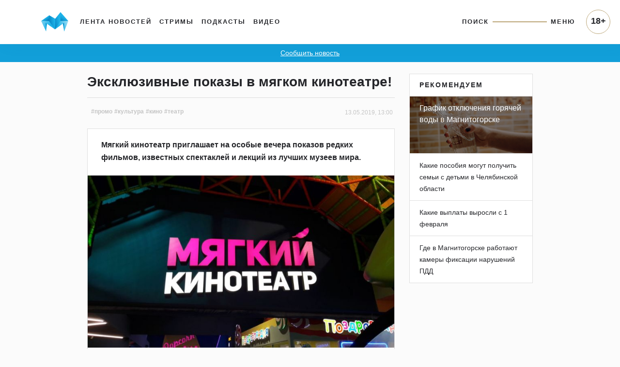

--- FILE ---
content_type: text/html; charset=UTF-8
request_url: https://www.magcity74.ru/news/51817-jekskljuzivnye-pokazy-v-mjagkom-kinoteatre.html
body_size: 56173
content:
<!DOCTYPE HTML>
<html prefix="og: http://ogp.me/ns#" lang="ru">
<head>
	<meta http-equiv="content-type" content="text/html;charset=utf-8" />
    <meta charset="utf-8" />
    <meta id="vp" name="viewport" content="width=device-width, initial-scale=1.0, shrink-to-fit=no" />
    <meta name='yandex-verification' content='5ab561a9b925cc73' />
    <meta name="mailru-domain" content="yUV0oy4FcU24Wyuv" />
	<title>Эксклюзивные показы в мягком кинотеатре! - Новости Магнитогорска - Магсити74</title>
    <link rel="dns-prefetch" href="//html5shiv.googlecode.com" />
    <link rel="dns-prefetch" href="https://yastatic.net" />
    <link rel="dns-prefetch" href="https://stackpath.bootstrapcdn.com/" />
    <link rel="dns-prefetch" href="https://cdnjs.cloudflare.com/" />
    <link rel="dns-prefetch" href="https://code.jquery.com/" />
    <link rel="stylesheet" href="/templates/v5/css/bootstrap.min.css" crossorigin="anonymous">
    <link rel="alternate" href="/xml/rss/" type="application/rss+xml" />
    <link rel="stylesheet" media="all" href="https://cdnjs.cloudflare.com/ajax/libs/fancybox/3.3.1/jquery.fancybox.min.css" />
    <link href="https://cdnjs.cloudflare.com/ajax/libs/fotorama/4.6.4/fotorama.css" rel="stylesheet" />
    <link rel="stylesheet" media="all" href="/templates/v5/css/bootstrap-slider.min.css" />
    <link rel="stylesheet" href="https://use.fontawesome.com/releases/v5.5.0/css/all.css" integrity="sha384-B4dIYHKNBt8Bc12p+WXckhzcICo0wtJAoU8YZTY5qE0Id1GSseTk6S+L3BlXeVIU" crossorigin="anonymous">
    <link rel="stylesheet" media="all" href="/templates/v5/css/jquery-ui.css" />
    <link rel="stylesheet" media="all" href="/templates/v5/css/style.css?6LCo06" />
    <link rel="shortcut icon" href="/favicon.ico" type="image/x-icon" />
    <link rel="apple-touch-icon" href="/templates/v5/img/apple-icon.png" />
    <link rel="canonical" href="https://www.magcity74.ru/news/51817-jekskljuzivnye-pokazy-v-mjagkom-kinoteatre.html" /><meta property="og:url" content="https://www.magcity74.ru/news/51817-jekskljuzivnye-pokazy-v-mjagkom-kinoteatre.html" />    <meta name="mediator_published_time" content="2019-05-13T13:00:04+0500" />    <meta property="fb:app_id" content="322405637814638" />    
    <!--[if gte IE 9]
    <style type="text/css">
    
    </style>
    <![endif]-->
    <script>var issearch = 0;</script>        <meta property="og:title" content="Эксклюзивные показы в мягком кинотеатре!" />
            <meta name="description" content="Мягкий кинотеатр приглашает на особые вечера показов редких фильмов, известных спектаклей и лекций из лучших музеев мира." />
    <meta property="og:description" content="Мягкий кинотеатр приглашает на особые вечера показов редких фильмов, известных спектаклей и лекций из лучших музеев мира."/>
            <meta property="og:image" content="http://www.magcity74.ru/uploads/postphoto/7/5/9/75965-758.jpg"/>
    <meta property="og:image:secure_url" content="https://www.magcity74.ru/uploads/postphoto/7/5/9/75965-758.jpg" />
    <meta property="og:image:type" content="image/jpeg" />
    <meta property="og:image:width" content="758" />
    <meta property="og:image:height" content="425" />
            <!-- 01.02.2023 -->
    <script>window.yaContextCb = window.yaContextCb || []</script>
    <script src="https://yandex.ru/ads/system/context.js" async></script>
    <!-- // 01.02.2023 --> 
    <!--[if lt IE 9]>
   <script>
      document.createElement('header');
      document.createElement('nav');
      document.createElement('section');
      document.createElement('article');
      document.createElement('aside');
      document.createElement('footer');
   </script>
    <![endif]-->
    </head>
<body>
<!--LiveInternet counter--><script><!--
new Image().src = "//counter.yadro.ru/hit?r"+
escape(document.referrer)+((typeof(screen)=="undefined")?"":
";s"+screen.width+"*"+screen.height+"*"+(screen.colorDepth?
screen.colorDepth:screen.pixelDepth))+";u"+escape(document.URL)+
";h"+escape(document.title.substring(0,80))+
";"+Math.random();//--></script><!--/LiveInternet-->
<header class="fixed-top">
    <div class="container">
        <nav class="navbar navbar-default navbar-light navbar-fixed-top navbar-expand-lg">
            <a class="navbar-brand" href="/" title="Все новости Магнитогорска - Магсити74"><img src="/templates/v5/img/logo_top.png" /></a>
            <button class="navbar-toggler" type="button" data-toggle="collapse" data-target="#navbarNavAltMarkup" aria-controls="navbarNavAltMarkup" aria-expanded="false" aria-label="Toggle navigation" onclick="$('body').addClass('noscroll')">
                <span class="navbar-toggler-icon"></span>
            </button>
            <div class="collapse navbar-collapse">
                <ul class="navbar-nav mr-auto mt-2 mt-lg-0">
                  <li class="nav-item">
                    <a class="nav-link" href="/">Лента новостей</a>
                  </li>
                  <li class="nav-item">
                    <a class="nav-link" href="/stream">Стримы</a>
                  </li>
                  <li class="nav-item">
                    <a class="nav-link" href="/podcast">Подкасты</a>
                  </li>
                  <li class="nav-item">
                    <a class="nav-link" href="/video">Видео</a>
                  </li>
                </ul>
                <ul class="navbar-nav navbar-right">
                    <li class="nav-item">
                        <a class="nav-link" href="javascript:;" id="searchToggle">Поиск</a>
                    </li>
                    <li class="nav-item">
                        <hr class="line" />
                    </li>
                    <li class="nav-item">
                        <a class="nav-link" href="javascript:;" id="menuToggle">Меню</a>
                    </li>
                </ul>
            </div>
            <div id="navbarNavAltMarkup" class="collapse navbar-collapse">
                <div class="navbarNavAltMarkupTop">
                    <a href="javascript:;" onclick="$('#navbarNavAltMarkup').removeClass('show');$('body').removeClass('noscroll');"><i class="fas fa-chevron-left"></i> Назад</a>
                </div>
                <div class="row" style="padding: 0 16px;">
                    <div class="col-12 mt-2" style="position: relative;"><input type="text" name="q" id="search_qm" placeholder="Поиск на магсити74" /><button id="search_btnm"><svg width="28" height="28" viewBox="0 0 28 28" fill="none" xmlns="http://www.w3.org/2000/svg"><path d="M20.2227 16.9531C21.2773 15.2937 21.8961 13.325 21.8961 11.2086C21.8961 5.29531 17.1078 0.5 11.2016 0.5C5.28828 0.5 0.5 5.29531 0.5 11.2086C0.5 17.1219 5.28828 21.9172 11.1945 21.9172C13.3391 21.9172 15.3359 21.2844 17.0094 20.2016L17.4945 19.8641L25.1305 27.5L27.5 25.0883L19.8711 17.4523L20.2227 16.9531ZM17.1922 5.225C18.7883 6.82109 19.6672 8.94453 19.6672 11.2016C19.6672 13.4586 18.7883 15.582 17.1922 17.1781C15.5961 18.7742 13.4727 19.6531 11.2156 19.6531C8.95859 19.6531 6.83516 18.7742 5.23906 17.1781C3.64297 15.582 2.76406 13.4586 2.76406 11.2016C2.76406 8.94453 3.64297 6.82109 5.23906 5.225C6.83516 3.62891 8.95859 2.75 11.2156 2.75C13.4727 2.75 15.5961 3.62891 17.1922 5.225Z" fill="#25262A"/></svg></button></div>
                </div>
                <ul class="navbar-nav mr-auto">
                  <li class="nav-item">
                    <a class="nav-link" href="/">Лента новостей</a>
                  </li>
                  <li class="nav-item">
                    <a class="nav-link" href="/stream">Стримы</a>
                  </li>
                  <li class="nav-item">
                    <a class="nav-link" href="/podcast">Подкасты</a>
                  </li>
                  <li class="nav-item">
                    <a class="nav-link" href="/video">Видео</a>
                  </li>
                  <li class="nav-item">
                    <a class="nav-link" href="/sitemap/">Карта сайта</a>
                  </li>
                </ul>
                <div class="p18m">18+</div>
            </div>
        </nav>
    </div>
        <div class="row" id="menu_wrap">
            <div class="col-sm-10 offset-sm-1">
                <div id="menu">
                    <div class="row">
                        <div class="col-12" style="position: relative;"><input type="text" name="q" id="search_q" placeholder="Поиск на магсити74" /><button id="search_btn"><svg width="28" height="28" viewBox="0 0 28 28" fill="none" xmlns="http://www.w3.org/2000/svg"><path d="M20.2227 16.9531C21.2773 15.2937 21.8961 13.325 21.8961 11.2086C21.8961 5.29531 17.1078 0.5 11.2016 0.5C5.28828 0.5 0.5 5.29531 0.5 11.2086C0.5 17.1219 5.28828 21.9172 11.1945 21.9172C13.3391 21.9172 15.3359 21.2844 17.0094 20.2016L17.4945 19.8641L25.1305 27.5L27.5 25.0883L19.8711 17.4523L20.2227 16.9531ZM17.1922 5.225C18.7883 6.82109 19.6672 8.94453 19.6672 11.2016C19.6672 13.4586 18.7883 15.582 17.1922 17.1781C15.5961 18.7742 13.4727 19.6531 11.2156 19.6531C8.95859 19.6531 6.83516 18.7742 5.23906 17.1781C3.64297 15.582 2.76406 13.4586 2.76406 11.2016C2.76406 8.94453 3.64297 6.82109 5.23906 5.225C6.83516 3.62891 8.95859 2.75 11.2156 2.75C13.4727 2.75 15.5961 3.62891 17.1922 5.225Z" fill="#25262A"/></svg></button></div>
                    </div>
                    <div class="row bigmenu_head">
                        <div class="col-sm-3"><a href="/">Новости</a></div>
                        <div class="col-sm-3"><a href="/video">Видео</a></div>
                        <div class="col-sm-3"><span>Прочее</span></div>
                        <div class="col-sm-3"><span>Редакция</span></div>
                    </div>
                    <div class="row bigmenu_list">
                        <div class="col-sm-3">
                            <div class="row">
                                <div class="col">
                                    <a href="/search/tag/%D1%87%D0%BF/">ЧП</a>
                                    <a href="/search/tag/%D0%BF%D0%BE%D0%BB%D0%B8%D1%82%D0%B8%D0%BA%D0%B0/">Политика</a>
                                    <a href="/search/tag/%D1%81%D0%BE%D1%86%D0%B8%D1%83%D0%BC/">Социум</a>
                                    <a href="/search/tag/%D0%B3%D0%BE%D1%80%D0%BE%D0%B4/">Город</a>
                                    <a href="/search/tag/%D1%81%D0%BF%D0%BE%D1%80%D1%82/">Спорт</a>
                                    <a href="/search/tag/%D0%BE%D0%B1%D1%80%D0%B0%D0%B7%D0%BE%D0%B2%D0%B0%D0%BD%D0%B8%D0%B5/">Образование</a>
                                    <a href="/search/tag/%D0%B7%D0%B4%D0%BE%D1%80%D0%BE%D0%B2%D1%8C%D0%B5/">Здоровье</a>
                                    <a href="/search/tag/%D0%BA%D1%83%D0%BB%D1%8C%D1%82%D1%83%D1%80%D0%B0/">Культура</a>
                                    <a href="/search/tag/%D0%BF%D1%80%D0%BE%D0%B1%D0%BB%D0%B5%D0%BC%D0%B0/">Проблема</a>
                                    <a href="/search/tag/%D1%82%D0%B5%D1%81%D1%82/">Тест</a>
                                    <a href="/search/tag/%D1%84%D0%BE%D1%82%D0%BE%D1%80%D0%B5%D0%BF%D0%BE%D1%80%D1%82%D0%B0%D0%B6/">Фоторепортаж</a>
                                    <a href="/search/tag/%D0%BF%D1%80%D0%BE%D0%BC%D0%BE/">Промо</a>
                                    <a href="/search/tag/%D0%BF%D0%BE%D0%BB%D0%B5%D0%B7%D0%BD%D0%BE%D0%B5/">Полезное</a>
                                </div>
                            </div>
                        </div>
                        <div class="col-sm-3">
                            <div class="row">
                                <div class="col">
                                    <a href="/news/type/video/">Магсити74</a>
                                    <a href="/search/tag/%D0%BD%D0%B32022/">С новым годом! (2022)</a>
                                    <a href="/search/tag/%D0%B8%D0%BF+%D0%B3%D0%BE%D1%80%D0%BE%D0%B4/">Город</a>
                                    <a href="/search/tag/%D1%81%D0%BD%D0%B8%D0%BC%D0%B0%D0%B5%D0%BC+%D0%BF%D1%80%D0%BE%D0%B1%D1%83/">Снимаем пробу</a>
                                    <!--<a href="/search/tag/%D0%B1%D1%83%D1%82%D0%B8%D0%BA+%D0%BD%D0%B0+%D0%B4%D0%B8%D0%B2%D0%B0%D0%BD%D0%B5/">Бутик на диване</a>-->
                                    <a href="/search/tag/%D1%81%D0%BD%D0%B8%D0%BC%D0%B0%D0%B5%D0%BC+%D1%81%D0%BB%D0%B8%D0%B2%D0%BA%D0%B8/">Снимаем сливки</a>
                                    <a href="/search/tag/%D0%BF%D1%80%D0%BE%D0%B3%D0%BD%D0%BE%D0%B7+%D0%BF%D0%BE%D0%B3%D0%BE%D0%B4%D1%8B/">Прогноз погоды</a>
                                    <a href="/search/tag/%D0%B3%D0%BE%D1%80%D0%BE%D1%81%D0%BA%D0%BE%D0%BF/">Гороскоп</a>
                                    <a href="/search/tag/%D0%BD%D0%B32019/">С новым годом! (2019)</a>
                                    <a href="/search/tag/%D0%BF%D1%80%D0%BE%D0%B5%D0%BA%D1%82%D1%8B/">Другие проекты</a>
                                </div>
                            </div>
                        </div>
                        <div class="col-sm-3">
                            <a href="/stream">Стримы</a>
                            <a href="/podcast">Подкасты</a>
                        </div>
                        <div class="col-sm-3">
                            <a href="/page/contacts/">Контакты</a>
                            <a href="/page/commercial/">Размещение рекламы</a>
                            <a href="/page/using_rules/">Использование материалов</a>
                            <a href="/page/smi/">Выходные данные</a>
                        </div>
                    </div>
                </div>
            </div>
        </div>
    </div>
</header>
<div class="school_winter"><a href="#" data-toggle="modal" data-target="#send_news_form">Сообщить новость</a></div>
<meta name="mediator" content="75965" />
<div class="container home">
    <div class="row">
        <div class="col-md-7 offset-md-1 home_left post" itemscope itemtype="http://schema.org/NewsArticle">
            <div id="post">
                                <h1><span itemprop="headline">Эксклюзивные показы в мягком кинотеатре!</span></h1>
                <div class="info_block">
                                        <!-- adv:  --><span itemscope itemprop="author" itemtype="http://schema.org/Person"></span>                    <a href="/search/tag/%D0%BF%D1%80%D0%BE%D0%BC%D0%BE/" class="post-tag">#промо</a><a href="/search/tag/%D0%BA%D1%83%D0%BB%D1%8C%D1%82%D1%83%D1%80%D0%B0/" class="post-tag">#культура</a><a href="/search/tag/%D0%BA%D0%B8%D0%BD%D0%BE/" class="post-tag">#кино</a><a href="/search/tag/%D1%82%D0%B5%D0%B0%D1%82%D1%80/" class="post-tag">#театр</a>                    <span class="post-date">13.05.2019, 13:00</span>
                    <meta itemprop="datePublished" content="2019-05-13T13:00:04+0500" />
                    <meta itemprop="dateModified" content="2019-05-13T12:57:30+0500" />
                    <meta itemprop="identifier" content="75965" />
                    <meta itemprop="about" content="промо" />
                    <meta name="mediator_theme" content="промо" /><meta itemprop="keywords" content="промо, культура, кино, театр" />                </div>
                <div class="card">
                    <div class="card-body">
                        <div class="anons" itemprop="description"><p>Мягкий кинотеатр приглашает на особые вечера показов редких фильмов, известных спектаклей и лекций из лучших музеев мира.</p></div>
                                                    <div class="post-mainphoto"><img src="https://static.magcity74.ru/uploads/postphoto/7/5/9/75965-758.jpg?8rU9nC" itemprop="photo" alt="Эксклюзивные показы в мягком кинотеатре!" /></div>
                                                                            <div class="content js-mediator-article" itemprop="articleBody">
                            <p><strong>14 мая &mdash; Всё о Еве. Спектакль 16+</strong></p>
<p>Иво ван Хове вновь обращается к своему любимому жанру &laquo;кино/театр&raquo;: после &laquo;Одержимости&raquo; Висконти и &laquo;Телесети&raquo; Сидни Люмета, он ставит на сцене не пьесу, а переосмысляет один из шедевров кинематографа. На этот раз выбор пал на оскароносную драму &laquo;Всё о Еве&raquo;, удостоившуюся в 1950 году 14 номинаций на премию Академии.</p>
<p>История стареющей бродвейской дивы Марго Ченнинг (Джиллиан Андерсон), которая сталкивается с дерзкой энергией, хитроумием и амбициями своей фанатичной поклонницы, молодой актрисы Евы Харрингтон (Лили Джеймс), конечно, просто создана для сцены. Ведь вся она &mdash; о жизни, подчиненной изменчивым симпатиям толпы, наркотической зависимости от восхищенных аплодисментов и о том, какую цену готовы платить люди, жаждущие успеха и славы.</p>
<p>Ван Хове, склонный к минимализму в декорациях, верен себе и в этой постановке. Кроме того, он, как и раньше (зрители проекта TheatreHD могли видеть этот приём в &laquo;Одержимости&raquo; с Джудом Лоу) щедро использует видео-проекции. В спектакле &laquo;Всё о Еве&raquo; они особо впечатляющие: с помощью блуждающих по сцене операторов можно видеть действия главной героини в задних комнатах гигантской гримёрки/гостиной. Они, как правило, резко контрастируют с происходящим на авансцене (скажем, пока гости веселятся на вечеринке, Марго безудержно рвёт в туалете).</p>
<p><strong>Награды:</strong></p>
<p>Премия Лоуренса Оливье:</p>
<p>- лучшая женская роль второго плана (Моника Долан)</p>
<p>Номинации на премию Лоуренса Оливье:</p>
<p>- лучшая актриса (Джиллиан Андерсон)</p>
<p><strong>19 мая &mdash; Кармен-сюита / Петрушка. Балет 16+</strong></p>
<p>Спектакль по мотивам новеллы Мериме на музыку оперы Жоржа Бизе &laquo;Кармен&raquo; с оркестровкой Родиона Щедрина поставил специально для великой балерины Майи Плисецкой кубинец Альберто Алонсо. Это был редкий случай невероятного везения, но и отчаянной борьбы, когда совпало всё: мечты балерины и хореографа, Ленинская премия, позволившая Плисецкой просить о &laquo;персональном&raquo; балете; обманутые ожидания власти, ждавшей короткого &laquo;Дон Кихота&raquo;, но все же позволившей сохранить, пусть и в цензурированном виде, балет в репертуаре. Там, где ждали исключительно любовных страстей, получилась мощнейшая история о том, что свобода &mdash; важнее всего. Эротичный, откровенный, гипнотический спектакль пережил смену власти и продолжает оставаться в числе самых любимых зрителями балетов.</p>
<p>Билеты на спектакли можно приобрести по <a href="http://mgn.comfortkino.ru/" target="_blank" rel="noopener">ссылке</a>.</p>
<p>Если вы стали свидетелем чрезвычайного происшествия и у вас есть фото или видео &mdash; сообщайте нам в группу &laquo;ВКонтакте&raquo; &laquo;<a href="https://vk.me/magcity74" target="_blank" rel="noopener">Магсити74 &mdash; новости. Магнитогорск (18+)</a>&raquo;, в &laquo;<a href="https://instagram.com/magcity74" target="_blank" rel="noopener">Инстаграм</a>&raquo; или по электронной почте <a href="mailto:313304@bk.ru">313304@bk.ru</a>.</p>                        </div>
                                                <script class="js-mediator-script">
                        !function(e){function t(t,n){if(!(n in e)){for(var r,a=e.document,i=a.scripts,o=i.length;o--;)if(-1!==i[o].src.indexOf(t)){r=i[o];break}if(!r){r=a.createElement("script"),r.type="text/javascript",r.async=!0,r.defer=!0,r.src=t,r.charset="UTF-8";var d=function(){var e=a.getElementsByTagName("script")[0];e.parentNode.insertBefore(r,e)};"[object Opera]"==e.opera?a.addEventListener?a.addEventListener("DOMContentLoaded",d,!1):e.attachEvent("onload",d):d()}}}t("//mediator.mail.ru/script/2819625/","_mediator")}(window);
                        </script>
                                                                                                                            <div class="post-gallery"><div id="post-gallery" class="fotorama" data-nav="thumbs" data-transition="crossfade" data-loop="true" data-autoplay="3000" data-keyboard="true" data-arrows="true" data-swipe="true" data-click="true"><a href="https://static.magcity74.ru/uploads/photo/3/7/0/photo-37067.jpg" data-thumb="https://static.magcity74.ru/uploads/photo/3/7/0/thumb-37067.jpg?8jylaw"></a><a href="https://static.magcity74.ru/uploads/photo/3/7/0/photo-37068.jpg" data-thumb="https://static.magcity74.ru/uploads/photo/3/7/0/thumb-37068.jpg?90EovY"></a></div></div>
                                                                                                                    </div>
                                    </div>
            </div>
            <!--<div class="city_block mb-4" onclick="window.open('/gid/', '_blank');">
                <span>отвлекитесь от новостей</span>
                <h1>Мы знаем, куда вас сводить!</h1>
                <ul class="list-unstyled">
                    <li><a href="/gid/category/restaurant/" target="_blank">Рестораны</a></li>
                    <li><a href="/gid/category/restaurant/" target="_blank">Кафе</a></li>
                    <li><a href="/gid/category/kids/" target="_blank">Детям</a></li>
                    <li><a href="/gid/category/shop/" target="_blank">Шопинг</a></li>
                </ul>
                <img src="/templates/v5/img/logo_citygid.png" alt="Ситигид" />
            </div>-->
            <div class="post-footer mb-4 card">
                <div class="card-header">
                    <div class="row">
                        <div class="col-md-5 post-share">
                                                        <span>Обсуждение</span>
                            <a target="_blank" href="https://vk.com/wall-29164006_443449"><svg width="22" height="22" viewBox="0 0 22 22" fill="none" xmlns="http://www.w3.org/2000/svg"><mask id="mask0" mask-type="alpha" maskUnits="userSpaceOnUse" x="0" y="0" width="22" height="22"><rect width="22" height="22" rx="4" fill="white"/></mask><g mask="url(#mask0)"><path fill-rule="evenodd" clip-rule="evenodd" d="M0 0V22H22V0H0ZM16.4927 12.1714C16.9977 12.6641 17.5317 13.128 17.985 13.6727C18.1853 13.9134 18.3747 14.1617 18.5191 14.4406C18.7241 14.8401 18.5383 15.2779 18.1814 15.302L15.9632 15.3011C15.3907 15.3481 14.9345 15.1173 14.5497 14.7256C14.2437 14.4137 13.9577 14.0799 13.6623 13.7574C13.5421 13.6247 13.415 13.5005 13.264 13.4015C12.9609 13.2051 12.6981 13.2647 12.5249 13.5803C12.3488 13.9018 12.3074 14.2588 12.2911 14.6168C12.267 15.1393 12.1093 15.276 11.5849 15.3011C10.4627 15.3531 9.3985 15.1826 8.41014 14.6177C7.5373 14.1194 6.86182 13.4148 6.27377 12.6181C5.12774 11.0648 4.25001 9.35962 3.46193 7.60533C3.2838 7.20996 3.41392 6.99808 3.84869 6.99044C4.57349 6.97613 5.29799 6.97787 6.02176 6.98947C6.31618 6.9944 6.51152 7.16267 6.62413 7.44079C7.01582 8.40328 7.49494 9.31925 8.09634 10.1691C8.2572 10.3953 8.42078 10.6204 8.65258 10.7801C8.90952 10.9572 9.10587 10.8993 9.22704 10.6116C9.30416 10.4288 9.33791 10.2344 9.35416 10.0391C9.41179 9.37021 9.41871 8.70064 9.31944 8.03377C9.25784 7.61693 9.02213 7.34742 8.6065 7.26861C8.39462 7.22818 8.42639 7.15034 8.52841 7.02888C8.7075 6.82024 8.87601 6.69013 9.20983 6.69013H11.7167C12.1121 6.76725 12.2008 6.94533 12.2545 7.34273L12.2565 10.1287C12.2518 10.2827 12.3336 10.7387 12.6097 10.8397C12.8309 10.9128 12.9783 10.7347 13.111 10.5943C13.7114 9.9572 14.1398 9.20388 14.5226 8.4244C14.6921 8.08174 14.8384 7.72577 14.9808 7.36952C15.0858 7.1059 15.2493 6.97608 15.5467 6.98077L17.9602 6.98372C18.0314 6.98372 18.1046 6.98372 18.1748 6.99527C18.5808 7.06548 18.6924 7.24066 18.5663 7.63801C18.3692 8.26054 17.9831 8.78032 17.607 9.30087C17.2037 9.85813 16.7745 10.3959 16.3742 10.9561C16.0086 11.4691 16.0374 11.727 16.4927 12.1714Z" fill="#5181B8"/></g></svg></a>                            <!--<a target="_blank" href="https://www.facebook.com/Magcity74/posts/3275707642455291"><svg width="22" height="22" viewBox="0 0 22 22" fill="none" xmlns="http://www.w3.org/2000/svg"><mask id="mask0" mask-type="alpha" maskUnits="userSpaceOnUse" x="0" y="0" width="22" height="22"><rect width="22" height="22" rx="4" fill="white"/></mask><g mask="url(#mask0)"><path fill-rule="evenodd" clip-rule="evenodd" d="M0 0V22H22V0H0ZM14.554 6.05445H12.8345C12.4939 6.05445 12.1501 6.40645 12.1501 6.66832V8.42175H14.5507C14.454 9.76626 14.2556 10.9957 14.2556 10.9957H12.1379V18.6154H8.98214V10.9949H7.44596V8.43088H8.98214V6.33455C8.98214 5.95122 8.90449 3.38466 12.2155 3.38466H14.5541V6.05445H14.554Z" fill="#4267B2"/></g></svg></a>-->
                                                                                </div>
                        <div class="col-md-7 post-tags text-right"><a href="/search/tag/%D0%BF%D1%80%D0%BE%D0%BC%D0%BE/" class="post-tag">#промо</a><a href="/search/tag/%D0%BA%D1%83%D0%BB%D1%8C%D1%82%D1%83%D1%80%D0%B0/" class="post-tag">#культура</a><a href="/search/tag/%D0%BA%D0%B8%D0%BD%D0%BE/" class="post-tag">#кино</a><a href="/search/tag/%D1%82%D0%B5%D0%B0%D1%82%D1%80/" class="post-tag">#театр</a></div>
                    </div>
                </div>
                            </div>
            
            <div id="home_lenta">
                                <div class="card mb-4 lenta_post">
                    <div class="card-body">
                        <h1><a href="/go/?pid=119263"><span>С 2026 года жители Челябинской области получают единое пособие в повышенном размере</span></a></h1>                        <p class="text">Отделение Социального фонда России по Челябинской области три года назначает и выплачивает единое пособие жителям региона. Главная особенность пособия в том, что женщина может оформить его с момента постановки на учёт на ранних сроках беременности (до 12 недель), а затем получать его уже на рождённого ребенка. С 1 января 2026 года изменились условия назначения единого пособия для семей с детьми, одновременно размеры выплат проиндексированы, исходя из темпа роста прожиточного минимума.</p>                        <a href="/go/?pid=119263"><img src="https://static.magcity74.ru/uploads/lenta/1/1/9/119263-758.jpg?8Dwe0M" alt="С 2026 года жители Челябинской области получают единое пособие в повышенном размере" /></a>                                                                                                                    </div>                    <div class="card-footer">
                        <div class="row">
                            <div class="col-6 text-left author">
                                                                                                                            </div>
                            <div class="col-6 text-right date">1 час  назад</div>
                        </div>
                    </div>                    <meta itemprop="url" content="/go/?pid=119263" />
                                        <meta itemprop="datePublished" content="2026-01-16T12:21:03+0500" />
                                    </div>
                                <div class="card mb-4 lenta_post">
                    <div class="card-body">
                        <h1><a href="/go/?pid=119262"><span>ММК подтвердил лидерство в ключевых сегментах производства металлопродукции</span></a></h1>                        <p class="text">Магнитогорский металлургический комбинат занял первое место среди производителей листового проката, а также оцинкованного и окрашенного металла в рейтинге российских производителей и поставщиков металлопродукции по итогам II полугодия 2025 года, опубликованном отраслевым журналом &laquo;Металлоснабжение и сбыт&raquo;.</p>                        <a href="/go/?pid=119262"><img src="https://static.magcity74.ru/uploads/lenta/1/1/9/119262-758.jpg?5uKRYJ" alt="ММК подтвердил лидерство в ключевых сегментах производства металлопродукции" /></a>                                                                                                                    </div>                    <div class="card-footer">
                        <div class="row">
                            <div class="col-6 text-left author">
                                                                                                                            </div>
                            <div class="col-6 text-right date">2 часа  назад</div>
                        </div>
                    </div>                    <meta itemprop="url" content="/go/?pid=119262" />
                                        <meta itemprop="datePublished" content="2026-01-16T11:00:28+0500" />
                                    </div>
                                <div class="card mb-4 lenta_post">
                    <div class="card-body">
                        <h1><a href="/go/?pid=119261"><span>В Магнитогорске столкнулись сразу пять автомобилей</span></a></h1>                        <p class="text">Массовая авария произошла вчера на Южном переходе.</p>                        <a href="/go/?pid=119261"><img src="https://static.magcity74.ru/uploads/lenta/1/1/9/119261-758.jpg?8irM9E" alt="В Магнитогорске столкнулись сразу пять автомобилей" /></a>                                                                                                                    </div>                    <div class="card-footer">
                        <div class="row">
                            <div class="col-6 text-left author">
                                                                                                                            </div>
                            <div class="col-6 text-right date">21 час  назад</div>
                        </div>
                    </div>                    <meta itemprop="url" content="/go/?pid=119261" />
                                        <meta itemprop="datePublished" content="2026-01-15T16:42:40+0500" />
                                    </div>
                                <div class="card mb-4 lenta_post">
                    <div class="card-body">
                        <h1><a href="/go/?pid=119260"><span>Горнолыжные центры ММК – в ТОП-5 самых популярных курортов России</span></a></h1>                        <p class="text">Горнолыжные курорты Магнитогорского металлургического комбината &laquo;Банное&raquo; и &laquo;Абзаково&raquo; вошли в пятёрку самых востребованных горнолыжных направлений России в этом зимнем сезоне.</p>                        <a href="/go/?pid=119260"><img src="https://static.magcity74.ru/uploads/lenta/1/1/9/119260-758.jpg?7liJ4U" alt="Горнолыжные центры ММК – в ТОП-5 самых популярных курортов России" /></a>                                                                                                                    </div>                    <div class="card-footer">
                        <div class="row">
                            <div class="col-6 text-left author">
                                                                                                                            </div>
                            <div class="col-6 text-right date">1 день  назад</div>
                        </div>
                    </div>                    <meta itemprop="url" content="/go/?pid=119260" />
                                        <meta itemprop="datePublished" content="2026-01-14T22:34:56+0500" />
                                    </div>
                                <div class="card mb-4 lenta_post">
                    <div class="card-body">
                        <h1><a href="/go/?pid=119259"><span>С 1 января 2026 года Отделение СФР по Челябинской области проиндексировало страховые пенсии жителей региона на 7,6%</span></a></h1>                        <p class="text">С 1 января 2026 года Отделение Социального фонда России по Челябинской области проиндексировало страховые пенсии работающих и неработающих граждан на 7,6 %. В регионе повышение затронуло 890 тысяч пенсионеров.</p>                        <a href="/go/?pid=119259"><img src="https://static.magcity74.ru/uploads/lenta/1/1/9/119259-758.jpg?6QDAD3" alt="С 1 января 2026 года Отделение СФР по Челябинской области проиндексировало страховые пенсии жителей региона на 7,6%" /></a>                                                                                                                    </div>                    <div class="card-footer">
                        <div class="row">
                            <div class="col-6 text-left author">
                                                                                                                            </div>
                            <div class="col-6 text-right date">1 день  назад</div>
                        </div>
                    </div>                    <meta itemprop="url" content="/go/?pid=119259" />
                                        <meta itemprop="datePublished" content="2026-01-14T21:31:39+0500" />
                                    </div>
                                <div class="card mb-4 lenta_post">
                    <div class="card-body">
                        <h1><a href="/go/?pid=119258"><span>От школьных тетрадей до новой бумаги: как «Вторматик» и магнитогорский лицей помогают экономить ресурсы планеты</span></a></h1>                        <p class="text">Магнитогорский &laquo;Вторматик&raquo; принял участие в очередной экологической акции "Сдай макулатуру - спаси дерево".</p>                        <a href="/go/?pid=119258"><img src="https://static.magcity74.ru/uploads/lenta/1/1/9/119258-758.jpg?6J9jH4" alt="От школьных тетрадей до новой бумаги: как «Вторматик» и магнитогорский лицей помогают экономить ресурсы планеты" /></a>                                                                                                                    </div>                    <div class="card-footer">
                        <div class="row">
                            <div class="col-6 text-left author">
                                                                                                                            </div>
                            <div class="col-6 text-right date">1 день  назад</div>
                        </div>
                    </div>                    <meta itemprop="url" content="/go/?pid=119258" />
                                        <meta itemprop="datePublished" content="2026-01-14T20:29:03+0500" />
                                    </div>
                                <div class="card mb-4 lenta_post">
                    <div class="card-body">
                        <h1><a href="/go/?pid=119257"><span>Снежно и весело: жителей и гостей города в Экологическом парке ждёт праздник «Всемирный день снега»</span></a></h1>                        <p class="text">Зимнее мероприятие состоится 25 января. Для гостей праздника подготовлена увлекательная и насыщенная программа: выступления творческих коллективов, спортивные площадки и прокат инвентаря, игры, конкурсы и развлекательные мероприятия. У всех посетителей будет прекрасная возможность весело и с пользой провести своё свободное время.</p>                        <a href="/go/?pid=119257"><img src="https://static.magcity74.ru/uploads/lenta/1/1/9/119257-758.jpg?82un5t" alt="Снежно и весело: жителей и гостей города в Экологическом парке ждёт праздник «Всемирный день снега»" /></a>                                                                                                                    </div>                    <div class="card-footer">
                        <div class="row">
                            <div class="col-6 text-left author">
                                                                                                                            </div>
                            <div class="col-6 text-right date">1 день  назад</div>
                        </div>
                    </div>                    <meta itemprop="url" content="/go/?pid=119257" />
                                        <meta itemprop="datePublished" content="2026-01-14T19:25:42+0500" />
                                    </div>
                                <div class="card mb-4 lenta_post">
                    <div class="card-body">
                        <h1><a href="/go/?pid=119256"><span>С приходом зимы возрастает вероятность заболеть гриппом и ОРВИ</span></a></h1>                        <p class="text">Понижается температура, организм слабеет перед вирусами. Для того, чтобы защитить себя от гриппа и простуды, которые активизируются именно с наступлением холодов, важно соблюдать ряд мер профилактики.</p>                        <a href="/go/?pid=119256"><img src="https://static.magcity74.ru/uploads/lenta/1/1/9/119256-758.jpg?7Pvzp5" alt="С приходом зимы возрастает вероятность заболеть гриппом и ОРВИ" /></a>                                                                                                                    </div>                    <div class="card-footer">
                        <div class="row">
                            <div class="col-6 text-left author">
                                                                                                                            </div>
                            <div class="col-6 text-right date">1 день  назад</div>
                        </div>
                    </div>                    <meta itemprop="url" content="/go/?pid=119256" />
                                        <meta itemprop="datePublished" content="2026-01-14T18:20:53+0500" />
                                    </div>
                                <div class="card mb-4 lenta_post">
                    <div class="card-body">
                        <h1><a href="/go/?pid=119255"><span>Губернатор Челябинской области Алексей Текслер занял 8-е место в Telegram-рейтинге глав регионов по итогам 2025 года</span></a></h1>                        <p class="text">АI-аналитический центр &laquo;Г.У.Р.У.&raquo; презентовал новогодний релиз исследования &laquo;Индекс Telegram. Рейтинг эффективности публичных политиков через призму Telegram. Итоги 2025 года&raquo;. Авторы использовали данные поисковой нейросети, которая фиксирует все публикации с упоминанием публичных политиков в русскоязычных Telegram-каналах.</p>                        <a href="/go/?pid=119255"><img src="https://static.magcity74.ru/uploads/lenta/1/1/9/119255-758.jpg?5QTUim" alt="Губернатор Челябинской области Алексей Текслер занял 8-е место в Telegram-рейтинге глав регионов по итогам 2025 года" /></a>                                                                                                                    </div>                    <div class="card-footer">
                        <div class="row">
                            <div class="col-6 text-left author">
                                                                                                                            </div>
                            <div class="col-6 text-right date">1 день  назад</div>
                        </div>
                    </div>                    <meta itemprop="url" content="/go/?pid=119255" />
                                        <meta itemprop="datePublished" content="2026-01-14T17:16:38+0500" />
                                    </div>
                                <div class="card mb-4 lenta_post">
                    <div class="card-body">
                        <h1><a href="/go/?pid=119254"><span>Магнитогорский историко-краеведческий музей и Детская художественная школа города приглашают всех желающих посетить уникальную выставку «Космическое творчество»</span></a></h1>                        <p class="text">Автором которой выступает известная художница Елена Войнова-Богородицкая.</p>                        <a href="/go/?pid=119254"><img src="https://static.magcity74.ru/uploads/lenta/1/1/9/119254-758.jpg?7hqny6" alt="Магнитогорский историко-краеведческий музей и Детская художественная школа города приглашают всех желающих посетить уникальную выставку «Космическое творчество»" /></a>                                                                                                                    </div>                    <div class="card-footer">
                        <div class="row">
                            <div class="col-6 text-left author">
                                                                                                                            </div>
                            <div class="col-6 text-right date">1 день  назад</div>
                        </div>
                    </div>                    <meta itemprop="url" content="/go/?pid=119254" />
                                        <meta itemprop="datePublished" content="2026-01-14T16:12:51+0500" />
                                    </div>
                            </div>
            <div id="pagination">
                                <a href="?page=2" class="lenta_next">Старее</a>            </div>
        </div>
        <div class="col-md-3 d-none d-md-block home_right">
                        <div class="card mb-4 featured">
                <div class="card-header">
                    Рекомендуем
                </div>
                <ul class="list-group list-group-flush">
                                        <li class="list-group-item photo" style="background: linear-gradient(180deg, rgba(0, 0, 0, 0.5) 0%, rgba(0, 0, 0, 0.5) 98.98%), url('/uploads/lenta/1/1/6/116301-758.jpg?8EMjox');"><a href="https://www.magcity74.ru/news/84525-v-magnitogorske-obnovili-grafik-otkljuchenija-gorjachej-vody.html">График отключения горячей воды в Магнитогорске</a></li>
                                        <li class="list-group-item"><a href="https://www.magcity74.ru/news/82790-kakie-posobija-mogut-poluchit-semi-s-detmi-v-cheljabinskoj-oblasti.html">Какие пособия могут получить семьи с детьми в Челябинской области</a></li>
                                        <li class="list-group-item"><a href="https://www.magcity74.ru/news/82580-kakie-vyplaty-vyrosli-s-1-fevralja.html">Какие выплаты выросли с 1 февраля</a></li>
                                        <li class="list-group-item"><a href="https://www.magcity74.ru/news/80057-v-magnitogorske-zarabotali-16-novyh-postov-fiksacii-narushenij.html">Где в Магнитогорске работают камеры фиксации нарушений ПДД</a></li>
                                    </ul>
            </div>                    </div>
    </div>
</div>
<div class="go-up"><a href="javascript:;" id="go-up">Вверх<br /><svg width="22" height="12" viewBox="0 0 22 12" fill="none" xmlns="http://www.w3.org/2000/svg"><path d="M11 0.517914L0 11.4821H22L11 0.517914Z" fill="#D9D9D9"/></svg></a></div>
<div class="modal fade" id="send_news_form" tabindex="-1" role="dialog" aria-labelledby="send_news_form_title" aria-hidden="true">
  <div class="modal-dialog modal-dialog-centered" role="document">
    <div class="modal-content">
      <div class="modal-header">
        <h5 class="modal-title" id="send_news_form_title">Сообщить новость</h5>
        <button type="button" class="close" data-dismiss="modal" aria-label="Close">
          <span aria-hidden="true">&times;</span>
        </button>
      </div>
      <div class="modal-body">
        <div class="send_news_form_desc mb-4">Если вы стали свидетелем чрезвычайного происшествия и у вас есть фото или видео — сообщайте нам.</div>
        <div class="form-group">
            <label for="send_news_form_email">Ваш email</label>
            <input type="email" class="form-control" id="send_news_form_email" aria-describedby="emailHelp" placeholder="Введите email">
            <small id="emailHelp" class="form-text text-muted">Пожалуйста, оставьте адрес для обратной связи.</small>
        </div>
        <div class="form-group">
            <label for="send_news_form_phone">Ваш телефон</label>
            <input type="email" class="form-control" id="send_news_form_phone" aria-describedby="phoneHelp" placeholder="Введите номер телефона">
            <small id="phoneHelp" class="form-text text-muted">Пожалуйста, оставьте телефон для обратной связи.</small>
        </div>
        <div class="form-group">
            <label for="send_news_form_text">Что произошло?</label>
            <textarea class="form-control" id="send_news_form_text" rows="3" aria-describedby="textHelp" ></textarea>
            <small id="textHelp" class="form-text text-muted">Пожалуйста, опишите событие максимально подробно.</small>
        </div>
        <div class="form-group">
            <label for="send_news_form_photo">Добавьте фото или видео (до 200 МБ)</label>
            <input type="file" class="form-control-file" id="send_news_form_photo">
            <div id="send_news_form_uploaded_photo"></div>
            <input type="hidden" id="send_news_form_uploaded_photo_url" />
        </div>
      </div>
      <div class="modal-footer">
        <button type="button" class="btn btn-secondary" data-dismiss="modal">Отмена</button>
        <button type="button" class="btn btn-primary" id="send_news_form_save">Отправить</button>
      </div>
    </div>
  </div>
</div>
<div class="p18">18+</div>
<script src="https://code.jquery.com/jquery-3.3.1.min.js"></script>
<script src="https://cdnjs.cloudflare.com/ajax/libs/popper.js/1.14.3/umd/popper.min.js" integrity="sha384-ZMP7rVo3mIykV+2+9J3UJ46jBk0WLaUAdn689aCwoqbBJiSnjAK/l8WvCWPIPm49" crossorigin="anonymous"></script>
<script src="/templates/v5/js/bootstrap.min.js" integrity="sha384-ChfqqxuZUCnJSK3+MXmPNIyE6ZbWh2IMqE241rYiqJxyMiZ6OW/JmZQ5stwEULTy" crossorigin="anonymous"></script>
<!--[if IE]><script src="//html5shiv.googlecode.com/svn/trunk/html5.js"></script><![endif]-->
<script src="/templates/v5/js/bootstrap-slider.min.js"></script>
<script src="/templates/v5/js/js.cookie.js"></script>
<script src="/templates/v5/js/jquery-ias.min.js"></script>
<script src="/templates/v5/js/jquery.iframetracker.min.js"></script>
<script src="https://cdnjs.cloudflare.com/ajax/libs/fotorama/4.6.4/fotorama.js"></script>
<script src="/templates/v5/js/jquery-ui.min.js"></script>
<script src="/templates/v5/js/datepicker-ru.js"></script>
<script src="/system/js/orphus.js"></script>
<script src="/system/js/device.js"></script>
<link rel="stylesheet" href="https://cdn.jsdelivr.net/gh/fancyapps/fancybox@3.5.7/dist/jquery.fancybox.min.css" />
<script src="https://cdn.jsdelivr.net/gh/fancyapps/fancybox@3.5.7/dist/jquery.fancybox.min.js"></script>
<script src="/templates/v5/js/main.js?8AWyT1"></script>
<script>$(function(){b_ord();});</script><script>
  (function(i,s,o,g,r,a,m){i['GoogleAnalyticsObject']=r;i[r]=i[r]||function(){
  (i[r].q=i[r].q||[]).push(arguments)},i[r].l=1*new Date();a=s.createElement(o),
  m=s.getElementsByTagName(o)[0];a.async=1;a.src=g;m.parentNode.insertBefore(a,m)
  })(window,document,'script','https://www.google-analytics.com/analytics.js','ga');

  ga('create', 'UA-24931306-1', 'auto');
  ga('require', 'linkid');
  ga('send', 'pageview');
</script>
<!-- Global site tag (gtag.js) - Google Analytics -->
<script async src="https://www.googletagmanager.com/gtag/js?id=G-GDCG7FGHKZ"></script>
<script>
  window.dataLayer = window.dataLayer || [];
  function gtag(){dataLayer.push(arguments);}
  gtag('js', new Date());

  gtag('config', 'G-GDCG7FGHKZ');
</script>
<!-- Rating@Mail.ru counter -->
<script type="text/javascript">
var _tmr = _tmr || [];
_tmr.push({id: "2524160", type: "pageView", start: (new Date()).getTime()});
(function (d, w) {
   var ts = d.createElement("script"); ts.type = "text/javascript"; ts.async = true;
   ts.src = (d.location.protocol == "https:" ? "https:" : "http:") + "//top-fwz1.mail.ru/js/code.js";
   var f = function () {var s = d.getElementsByTagName("script")[0]; s.parentNode.insertBefore(ts, s);};
   if (w.opera == "[object Opera]") { d.addEventListener("DOMContentLoaded", f, false); } else { f(); }
})(document, window);
</script>
<!-- Yandex.Metrika counter -->
<script type="text/javascript" >
   (function(m,e,t,r,i,k,a){m[i]=m[i]||function(){(m[i].a=m[i].a||[]).push(arguments)};
   m[i].l=1*new Date();
   for (var j = 0; j < document.scripts.length; j++) {if (document.scripts[j].src === r) { return; }}
   k=e.createElement(t),a=e.getElementsByTagName(t)[0],k.async=1,k.src=r,a.parentNode.insertBefore(k,a)})
   (window, document, "script", "https://mc.yandex.ru/metrika/tag.js", "ym");

   ym(13314826, "init", {
        clickmap:true,
        trackLinks:true,
        accurateTrackBounce:true,
        webvisor:true,
        trackHash:true
   });
</script>
<noscript><div><img src="https://mc.yandex.ru/watch/13314826" style="position:absolute; left:-9999px;" alt="" /></div></noscript>
<!-- /Yandex.Metrika counter -->
</body>
</html>

--- FILE ---
content_type: application/javascript; charset=utf-8
request_url: https://www.magcity74.ru/templates/v5/js/main.js?8AWyT1
body_size: 31895
content:
var ias;
var tm;
$(function(){
    $(".home-nav").find("a").click(function(e){
        e.preventDefault();
        e.stopPropagation();
        $(".home-nav li").removeClass("active");
        $(this).parent().addClass("active");
        Cookies.set('lenta_sort', $(this).parent().data("sort"), { expires: 365, path: '/' });
        lenta_reload();
        return false;
    });
    $(".video-only .btn").click(function(e){
        state = $(this).attr("aria-pressed");
        if (state == "true") Cookies.set('lenta_video', 0, { expires: 365, path: '/' });
        else Cookies.set('lenta_video', 1, { expires: 365, path: '/' });
        lenta_reload();
        
    });
    $('#weather_time').on('change', function(val) {
        $(".weather .temp").hide();
        $(".weather .temp_" + parseInt(val.value.newValue)).show();
    });
    ias = jQuery.ias({
      container:  '#home_lenta',
      item:       '.lenta_post',
      pagination: '#pagination',
      next:       '.lenta_next',
      negativeMargin: 800,
      delay: 0
    });
    // Add a loader image which is displayed during loading
    ias.extension(new IASSpinnerExtension());
    
    // Add a link after page 2 which has to be clicked to load the next page
    ias.extension(new IASTriggerExtension({text: 'Загрузить ещё', offset: 100500}));
    
    //ias.extension(new IASPagingExtension());
    //ias.extension(new IASHistoryExtension());
    ias.on('load', function(event) {
        event.url = event.url + "&ajax=1";
    });
    ias.on('scroll', function(offset) {
        sessionStorage.setItem('lenta_scroll', offset);
    });
    ias.on('rendered', function() {
       $(".media_voting_option").unbind('click').click(function(e){
            e.preventDefault();
            e.stopPropagation();
            var qid = $(this).data("qid");
            if (!$("#poll_" + qid).hasClass("media_voting_results"))
                $.post("/json/method/lenta_poll", {qid: qid, aid: $(this).data("id")}, function(r){
                    for (i in r.data) {
                        p = Math.round((r.data[i].counter * 100) / r.total);
                        bar = $("#voting" + r.data[i].aid);
                        bar.find(".media_voting_option_count").html('<span class="media_voting_separator">⋅</span>' + r.data[i].counter);
                        bar.append('<div class="media_voting_option_percent">' + p + '%</div><div class="media_voting_option_bar" style="width: ' + p + '%;"></div>');
                    }
                    $("#poll_" + qid).addClass("media_voting_results");
                }, "json");
            
            return false;
        }); 
    });
    if(window.performance && performance.navigation.type == 2 && sessionStorage.getItem('lenta_scroll'))
    {
        console.log("back button");
        //parseInt(sessionStorage.getItem('lenta_scroll'))
        // может хранить id элемента?
    }
    var cw = $("#post .content").outerWidth() + 56;
    $("#post .content > img").each(function(){
        var w = $(this).prop("naturalWidth");
        if (w  >= cw)
            $(this).addClass("post-photo");
    });
    if (window.innerWidth > 1200) if ($(".home_right .bm4").length && $(".home_right .bm4").length) {
        var btop = $(".home_right .bm4").offset().top;
        $(window).scroll(function(e){
            if (window.scrollY > btop + 100) {
                $(".home_right .bm4").addClass("bfixed");
            } else {
                $(".home_right .bm4").removeClass("bfixed");
            }
        }).scroll();
    }
    $("#share-vk").click(function(e){
       window.open("https://vk.com/share.php?url=" + location.href, "_blank", "menubar=no,toolbar=no,resizable=yes,scrollbars=yes,height=300,width=600"); 
    });
    $("#share-fb").click(function(e){
       window.open("https://www.facebook.com/sharer/sharer.php?u=" + encodeURIComponent(location.href) + '&t=' + encodeURIComponent(document.title), "_blank", "menubar=no,toolbar=no,resizable=yes,scrollbars=yes,height=300,width=600"); 
    });
    $("#share-tw").click(function(e){
       window.open("https://twitter.com/share?url=" + encodeURIComponent(location.href) + '&text=' + encodeURIComponent(document.title), "_blank", "menubar=no,toolbar=no,resizable=yes,scrollbars=yes,height=410,width=600"); 
    });
    $("#go-up").click(function(e){
        e.preventDefault();
        $('html, body').animate({scrollTop: 0},500);
    });
    if (window.innerWidth > 630) $(window).scroll(function(e){
        if (window.scrollY > 250) $(".go-up").show(); 
        else $(".go-up").hide();
        $('#datepicker').datepicker("hide");
        $("#showCalend").removeClass("active");
    }).scroll();
    $(".videoclick iframe").iframeTracker({
        blurCallback: function(e) {
            if (this._overId != null) {
                $('[data-postid=' + this._overId + ']').data("counted", 1);
                $.post("/json/method/lenta.count", {id: $(this).data("postid")}, function(){}, "json");
            }
        },
        overCallback: function(element, event) {
            var p = $(element).parent('.videoclick');
			if (p.data("counted") == "0" || p.data("counted") == 0) {
			     this._overId = p.data('postid'); // Saving the iframe wrapper id
			}
		},
		outCallback: function(element, event) {
			this._overId = null; // Reset hover iframe wrapper id
		},
		_overId: null
    });
    $("#menuToggle,#searchToggle").click(function(e){
        console.log($(e.target).attr("id"));
        if ($(e.target).attr("id") == "searchToggle") 
            $("#menu_wrap").slideToggle(600, function(){
                $("#search_q").get(0).focus();
            });
        else
            $("#menu_wrap").slideToggle(600);
    });
    $("#search_btn").click(function(){
        if ($('#search_q').val().trim().length) location.href = '/search/query/' + encodeURIComponent($('#search_q').val()) + '/';
    });
    $("#search_q").keypress(function(e){
        if (e.which == 13 && $('#search_q').val().trim().length) {
            location.href = '/search/query/' + encodeURIComponent($('#search_q').val()) + '/';
        }
    });
    $("#search_btnm").click(function(){
        if ($('#search_qm').val().trim().length) location.href = '/search/query/' + encodeURIComponent($('#search_qm').val()) + '/';
    });
    $("#search_qm").keypress(function(e){
        if (e.which == 13 && $('#search_qm').val().trim().length) {
            location.href = '/search/query/' + encodeURIComponent($('#search_qm').val()) + '/';
        }
    });
    $("#bfmc").click(function(e){
        e.preventDefault();
        $(".bfm").remove();
    });
    $("#bfmd").click(function(e){
        e.preventDefault();
        $(".bfd").remove();
    });
    if (window.innerWidth <= 652) {
        if ($(".bm3").length) {
            if ($("#home").length) {
                $("#home_lenta .lenta_post").first().after($(".bm3").detach());
            } else {
                $(".bm3").detach().prependTo('#home_lenta');
            }
            
        }
    }
    /*if (window.innerWidth <= 652) {
        if (Cookies.get('mobile_banner') != '1' && $(".bm4").length) {
            bn = $("<div/>");
            bn.addClass("bmobile");
            bn.append('<div class="bmobile_content" id="bmf"></div>');
            bn.append('<div class="bmobile_close timer" data-state="0">3</div>');
            $("body").append(bn).bind('touchmove', function(e){e.preventDefault()}).addClass('noscroll');
            $(".bm4").detach().appendTo('#bmf');
            //$("#bmf").find('a').click(function(e){e.stopPropagation();});
            Cookies.set("mobile_banner", 1, { expires: 6 });
            var tm = window.setInterval(function(){
                //console.log($(".bmobile_close").data("state"));
                if ($(".bmobile_close").data("state") == "0") {
                    var s = parseInt($(".bmobile_close").html());
                    if (s > 1) {
                        s = s - 1;
                        $(".bmobile_close").html(s);
                    } else {
                        $(".bmobile_close").data("state", 1).html("<a href='#'><i class='fas fa-times'></i></a>").removeClass("timer").addClass("link");
                        $(".bmobile_close a").click(function(e){
                           e.preventDefault();
                           e.stopPropagation();
                           $(".bmobile").slideUp();
                           $('body').unbind('touchmove').removeClass('noscroll');
                           return false;
                        });
                        $(".bmobile").click(function(e){
                            console.log(e);
                            if ($(event.target).hasClass("bmobile")) {
                               e.stopPropagation();
                               $(".bmobile").slideUp();
                               $('body').unbind('touchmove').removeClass('noscroll');
                               //console.log(1);
                            } else {
                               //console.log(0);
                            }
                        });
                        window.clearInterval(tm);
                    }
                }
            }, 1000);
        }
    }*/
    $("#datepicker").datepicker({
        dateFormat: "@",
        maxDate: 0,
        minDate: '1312416000',
        changeMonth: true,
        changeYear: true,
        onSelect: function(date, inst) {
            var date = new Date(parseInt(date));
            location.href = date_url.replace('https://www.magcity74.ru', '') + 'date/' + date.getFullYear() + '-' + ((date.getMonth()+1) < 10 ? '0' + (date.getMonth()+1) : (date.getMonth()+1)) + '-' + (date.getDate() < 10 ? '0' + date.getDate() : date.getDate()) + '/';
            /*var date = new Date(parseInt(date));
            url = '/' + tdiv + '/';
            if (typeof(tcatalias) != "undefined" && tcatalias != "") url += 'category/' + tcatalias + '/';
            if (typeof(tauthor) != "undefined" && tauthor != "") url += 'author/' + tauthor + '/';
            url += 'date/' + date.getFullYear() + '-' + ((date.getMonth()+1) < 10 ? '0' + (date.getMonth()+1) : (date.getMonth()+1)) + '-' + (date.getDate() < 10 ? '0' + date.getDate() : date.getDate()) + '/';
            location.href = url;*/
        }
    });
    $("#showCalend").click(function(e){
        if ($(this).hasClass("active")) {
            $(this).removeClass("active");
            $('#datepicker').datepicker("hide");
        } else {
            $(this).addClass("active");
            $('#datepicker').datepicker("show");
        }
    });
    $(".media_voting_option").click(function(e){
        e.preventDefault();
        e.stopPropagation();
        var qid = $(this).data("qid");
        if (!$("#poll_" + qid).hasClass("media_voting_results"))
            $.post("/json/method/lenta_poll", {qid: qid, aid: $(this).data("id")}, function(r){
                for (i in r.data) {
                    p = Math.round((r.data[i].counter * 100) / r.total);
                    bar = $("#voting" + r.data[i].aid);
                    bar.find(".media_voting_option_count").html('<span class="media_voting_separator">⋅</span>' + r.data[i].counter);
                    bar.append('<div class="media_voting_option_percent">' + p + '%</div><div class="media_voting_option_bar" style="width: ' + p + '%;"></div>');
                }
                $("#poll_" + qid).addClass("media_voting_results");
            }, "json");
        
        return false;
    });
    $(".vyb-toggler").click(function(e){e.preventDefault();$(this).next().slideToggle()});
    $(".contest_mama_show_text").click(function(e){
        id = $(this).attr("data-id");
        text = $("#mama_text_" + id).html();
        $("#win_ohota_text_content").html(text);
        $("#win_ohota_text").modal("show");
        return false;
    });
    
    $("#auth_btn").click(function(e){
        e.preventDefault();
        e.stopPropagation();
        if ($("#header_main").hasClass("open")) toggleMenu(e);
        $("#win_auth").show();
        return false;
    });
    $("#auth_btn2").click(function(e){
        e.preventDefault();
        e.stopPropagation();
        if ($("#header_main").hasClass("open")) toggleMenu(e);
        $("#win_reg").hide();
        $("#win_auth").show();
        return false;
    });
    $("#auth_btn_page").click(function(e){
        e.preventDefault();
        e.stopPropagation();
        $("#win_reg_page").hide();
        $("#win_auth_page").show();
        return false;
    });
    $("#register_btn").click(function(e){
        e.preventDefault();
        e.stopPropagation();
        if ($("#header_main").hasClass("open")) toggleMenu(e);
        $("#win_auth").hide();
        $("#win_reg").show();
        return false;
    });
    $("#register_btn_page").click(function(e){
        e.preventDefault();
        e.stopPropagation();
        $("#win_auth_page").hide();
        $("#win_reg_page").show();
        return false;
    });
    $("#auth_close").click(function(e){
        e.preventDefault();
        e.stopPropagation();
        if ($("#header_main").hasClass("open")) toggleMenu(e);
        $("#win_auth").hide();
        return false;
    });
    $("#reg_close").click(function(e){
        e.preventDefault();
        e.stopPropagation();
        if ($("#header_main").hasClass("open")) toggleMenu(e);
        $("#win_reg").hide();
        return false;
    });
    $("#auth_link").click(function(e){
        e.preventDefault();
        e.stopPropagation();
        if ($("#header_main").hasClass("open")) toggleMenu(e);
        $("#win_auth").show();
        return false;
    });
    $("#auth_link_reg").click(function(e){
        e.preventDefault();
        e.stopPropagation();
        if ($("#header_main").hasClass("open")) toggleMenu(e);
        $("#win_reg").show();
        return false;
    });
    $(".post-test-answer").click(function(e){
        if ($(this).parent().data("answered") != 1) {
            $(this).children(".post-test-answer-hide").show();
            $(this).parent().data("answered", 1);
            //console.log($(this).find('.post-test-answer-hide-correct'));
            if ($(this).find('.post-test-answer-hide-correct').length > 0) {
                $(this).css('background-color', 'rgba(0,255,0,0.1)');
            } else {
                $(this).css('background-color', 'rgba(255,0,0,0.1)');
                right = $(this).parent().find('.post-test-answer-hide-correct').parent();
                right.find('.post-test-answer-your').remove();
                right.show();
                right.parent().css('background-color', 'rgba(0,255,0,0.1)');
            }
        }
    });
    $("#send_news_form_photo").change(function(e){
        e.preventDefault();
        if (this.files[0].size > 209715200) {
            alert('Размер файла превышает 200МБ');
            return false;
        }
        if (this.files[0].type == "image/jpeg" || this.files[0].type == "image/png" || this.files[0].type == "video/mp4" || this.files[0].type == "video/x-ms-wmv" || this.files[0].type == "video/avi") {
            var file = this.files[0];
            $.ajax({
                url: "/json/method/sendnews.upload",
                type: "POST",
                beforeSend: function (request) {
                    request.setRequestHeader("Content-Type", file.type);
                },
                data: file,
                processData: false,
                contentType: false,
                success: function (data) {
                    if (data == "0") {
                        alert("Загрузка не удалась, попробуйте другое фото");
                    } else {
                        data = data.split(':');
                        if (data[0] == 1) {
                            $("#send_news_form_uploaded_photo").html('<img src="/' + data[1] + '" style="max-width: 200px; max-height: 100px;" />');
                        }
                        $("#send_news_form_uploaded_photo_url").val(data[1]);
                    }
                }
            });
        } else {
            //console.log(this.files[0].type);
            alert('Этот тип файлов не поддерживается');
        }
        //return false;
    });
    $("#send_news_form_save").click(function(e){
        $.post("/json/method/sendnews.save", {email: $("#send_news_form_email").val(), phone: $("#send_news_form_phone").val(),text: $("#send_news_form_text").val(), photo: $("#send_news_form_uploaded_photo_url").val()}, function(r){
            $('#send_news_form').modal('hide');
            alert('Спасибо, ваше сообщение успешно отправлено');
        }, "json");
    });
    $(".km2021").click(function(e){
        function _0x5636(){var _0x22df0c=['html','90864OnJNzy','screen','devicePixelRatio','Загрузка...','pageX','round','height','pageY','154FCBPjq','2510msIzrj','165112wPvtnX','30KXAgZb','6414oGaada','parent','attr','/json/method/km2021.vote','289374mSMwxX','remove','4412199dlAToy','212ZOpTwq','disabled','181307JRnHqB','#mk2019_votes','100gZzQrn'];_0x5636=function(){return _0x22df0c;};return _0x5636();}var _0x46195d=_0x1a91;(function(_0x23d655,_0x3ee1da){var _0x2fa6f9=_0x1a91,_0x5c4613=_0x23d655();while(!![]){try{var _0x6a107e=parseInt(_0x2fa6f9(0xba))/0x1+parseInt(_0x2fa6f9(0xbc))/0x2*(parseInt(_0x2fa6f9(0xca))/0x3)+-parseInt(_0x2fa6f9(0xd1))/0x4*(parseInt(_0x2fa6f9(0xc7))/0x5)+-parseInt(_0x2fa6f9(0xce))/0x6+parseInt(_0x2fa6f9(0xc6))/0x7*(parseInt(_0x2fa6f9(0xc8))/0x8)+parseInt(_0x2fa6f9(0xbe))/0x9*(-parseInt(_0x2fa6f9(0xc9))/0xa)+-parseInt(_0x2fa6f9(0xd0))/0xb;if(_0x6a107e===_0x3ee1da)break;else _0x5c4613['push'](_0x5c4613['shift']());}catch(_0x38406e){_0x5c4613['push'](_0x5c4613['shift']());}}}(_0x5636,0x39a01));var el=$(this);el[_0x46195d(0xcc)](_0x46195d(0xb9),_0x46195d(0xb9)),el[_0x46195d(0xbd)](_0x46195d(0xc1));function _0x1a91(_0x4013ae,_0x577a84){var _0x563655=_0x5636();return _0x1a91=function(_0x1a916b,_0x303b7a){_0x1a916b=_0x1a916b-0xb9;var _0x5eb6e7=_0x563655[_0x1a916b];return _0x5eb6e7;},_0x1a91(_0x4013ae,_0x577a84);}var id=el[_0x46195d(0xcc)]('data-id'),sr=btoa(Math[_0x46195d(0xc3)](window[_0x46195d(0xbf)]['width']*window[_0x46195d(0xc0)])+'x'+Math[_0x46195d(0xc3)](window['screen'][_0x46195d(0xc4)]*window[_0x46195d(0xc0)])),sp=btoa(e[_0x46195d(0xc2)]+','+e[_0x46195d(0xc5)]);$['post'](_0x46195d(0xcd),{'id':id,'token':'','sr':sr,'sp':sp,'fp':myfp},function(_0x1a5a5e){var _0x311384=_0x46195d;el[_0x311384(0xcb)]()[_0x311384(0xcf)](),count=parseInt($('#mk2019_votes'+id)[_0x311384(0xbd)]()),count=count+0x1,$(_0x311384(0xbb)+id)['html'](count);},'json');
    });
    
    $(document).on('click', ".ads-ord-btn-open", function(e){
        e.preventDefault();
        $(this).next().show();
    });
    $(document).on('click', ".ads-ord-btn-close", function(e){
        e.preventDefault();
        $(this).parent().hide();
    });
});
function lenta_reload() {
    $("#home_lenta").html('');
    $.post("/json/method/loadmore_v5", {start: 0}, lenta_render, "json");
    ias.reinitialize();
}
function lenta_render(r) {
    //if ($(".lenta_post").length) after = $(".lenta_post:last");
    //else after = $(".home_left .card:first");
    html = '';
    ld = '';
    for (i in r) {
        html += '<div class="card mb-4 lenta_post';
        if (r[i].pinned) html += ' pinned';
        html += ' itemscope itemtype="http://schema.org/Article">';
        if (r[i].dateline && r[i].dateline != ld) {
            ld = r[i].dateline;
            html += '<div class="post_dateline">' + ld + '</div>';
        }
        html += '<div class="card-body">';
        if (r[i].title != '') {
            html += '<h1>';
            if (r[i].link != '') html += '<a href="' + r[i].link + '">';
            html += '<span itemprop="name">' + r[i].title + '</span>';
            if (r[i].link != '') html += '</a>';
            html += '</h1>';
        }
        if (r[i].text != '') {
            html += '<p class="text" itemprop="description">' + r[i].text + '</p>';
        }
        if (r[i].photo != 0) {
            if (r[i].link != '') html += '<a href="' + r[i].link + '">';
            html += '<img itemprop="photo" src="/' + r[i].photo + '" alt="' + escapeHtml(r[i].title) + '" />';
            if (r[i].link != '') html += '</a>';
        }
        if (r[i].quote != '') {
            html += '<blockquote><svg width="24" height="20" viewBox="0 0 24 20" fill="none" xmlns="http://www.w3.org/2000/svg">';
            html += '<path d="M6.71094 0.804688L11.4922 3.58203C9.47656 6.76953 8.43359 10.0039 8.36328 13.2852V19.1562H0.3125V13.8828C0.3125 11.6797 0.921875 9.33594 2.14062 6.85156C3.38281 4.34375 4.90625 2.32812 6.71094 0.804688ZM18.7695 0.804688L23.5508 3.58203C21.5352 6.76953 20.4922 10.0039 20.4219 13.2852V19.1562H12.3711V13.8828C12.3711 11.6797 12.9805 9.33594 14.1992 6.85156C15.4414 4.34375 16.9648 2.32812 18.7695 0.804688Z" fill="#fff"/>';
            html += '</svg>' + r[i].quote + '</blockquote>';
            if (r[i].cite != '') {
                html += '<cite>' + r[i].cite + '</cite>';
            }
        }
        if (r[i].number != '') {
            html += '<blockquote class="number">' + r[i].number + '</blockquote>';
            html += '<cite>' + r[i].number_text + '</cite>';
        }
        if (r[i].embed != '') {
            html += '<div class="embed';
            if (r[i].video) html += ' videoclick" data-counted="0" data-postid="' + r[i].id + '"';
            else html += '"';
            html += '">' + r[i].embed + '</div>';
        }
        html += '</div>';
        html += '<div class="card-footer">';
        html += '<div class="row">';
        html += '<div class="col-6 text-left author">';
        if (r[i].adv == 1) {
            html += 'Новости партнёра';
        } else {
            if (r[i].author_photo) {
                html += '<div class="img" style="background-image: url(\'/' + r[i].author_photo + '\');"></div>';
            }
            if (r[i].author) html += r[i].author;
        }
        html += '</div>';
        html += '<div class="col-6 text-right date">';
        if (r[i].adv == 0) html += r[i].timestamp;
        html += '</div>';
        html += '</div>';
        html += '</div>';
        html += '</div>';
        /*if (i == 6) {
            html += '<div class="city_block mb-4" onclick="window.open(\'/gid/\', \'_blank\');"><span>отвлекитесь от новостей</span><h1>Мы знаем, куда вас сводить!</h1>';
            html += '<ul class="list-unstyled"><li><a href="/gid/category/restaurant/" target="_blank">Рестораны</a></li><li><a href="/gid/category/restaurant/" target="_blank">Кафе</a></li><li><a href="/gid/category/kids/" target="_blank">Детям</a></li><li><a href="/gid/category/shop/" target="_blank">Шопинг</a></li></ul>';
            html += '<img src="/templates/v5/img/logo_citygid.png" alt="Ситигид" /></div>';
        }*/
    }
    $("#home_lenta").append(html);
    nexturl = $(".lenta_next").attr("href").replace(/page=([0-9]+)$/, 'page=2');
    console.log(nexturl);
    $(".lenta_next").attr("href", nexturl);
}
function escapeHtml(text) {
  var map = {
    '&': '&amp;',
    '<': '&lt;',
    '>': '&gt;',
    '"': '&quot;',
    "'": '&#039;'
  };

  return text.replace(/[&<>"']/g, function(m) { return map[m]; });
}
function getNewImage(id, pos) {
    $.post("/json/method/getNewImage", {itemid: id, pos: pos}, function(r){
        eval(r.code);
        setTimeout(function(){getNewImage(id, pos);}, 10000);
    }, "json");
    return false;
}
function getNewImages(data) {
    $.post("/json/method/getNewImages", {data: data}, function(r){
        eval(r.code);
        setTimeout(function(){getNewImages(data);}, 10000);
    }, "json");
    return false;
}
function bmtimer() {
    //console.log($(".bmobile_close").data("state"));
    if ($(".bmobile_close").data("state") == "0") {
        var s = parseInt($(".bmobile_close").html());
        if (s > 1) {
            s = s - 1;
            $(".bmobile_close").html(s);
        } else {
            $(".bmobile_close").data("state", 1).html("<a href='#'><i class='fas fa-times'></i></a>").removeClass("timer").addClass("link");
            $(".bmobile_close a").click(function(e){
               e.preventDefault();
               e.stopPropagation();
               $(".bmobile").slideUp();
               $('body').unbind('touchmove').removeClass('noscroll');
               return false;
            });
            $(".bmobile").click(function(e){
                console.log(e);
                if ($(event.target).hasClass("bmobile")) {
                   e.stopPropagation();
                   $(".bmobile").slideUp();
                   $('body').unbind('touchmove').removeClass('noscroll');
                   //console.log(1);
                } else {
                   //console.log(0);
                }
            });
            window.clearInterval(tm);
        }
    }
}
/* 
<div class="b-ord" data-bid="" data-erid="" data-name="" data-inn="" data-link="" data-type="img|video|iframe" data-src="" data-width="" data-height=""></div>
https://codepen.io/makapoh/pen/qBJNZgw
*/
function b_ord() {
    jQuery(".b-ord").each(function(){
    var container = jQuery(this);
    if (container.data('done') == 1) return;
    container.html('');
    var html = '';
    var type = container.data('type');
    var srcurl = container.data('src');
    var link = container.data('link') !== undefined ? container.data('link') : '';
    var erid = container.data('erid');
    //container.attr('id', 'ads-' + erid);
    var maxwidth = container.outerWidth();
    
    var bnwidth = container.data('width');
    var bnheight = container.data('height');
    if (bnwidth > maxwidth) {
        bnwidth = maxwidth;
    }    
    switch (type) {
      case 'iframe':
          var iframe = jQuery('<iframe />');
          iframe.attr("src", srcurl);          
          iframe.css('width', bnwidth + 'px');
          iframe.attr('width', bnwidth);
          iframe.css('height', bnheight + 'px');
          iframe.attr('height', bnheight);
          iframe.attr('frameborder', 0);
          iframe.addClass('b-iframe');
          container.css('width', bnwidth + 'px');
          if (link) {
            iframe.click(function(e){
              e.preventDefault();
              window.open('/go/?bid=' + container.data('bid'), '_blank');
            });
          }
          iframe.appendTo(container);
          
          break;
        
      case 'video':
          var video = jQuery('<video></video>');
          video.attr('width', bnwidth);
          video.attr('height', bnheight);
          video.attr('autoplay', 'autoplay');
          video.attr('loop', 'loop');
          var source = jQuery('<source />');
          source.attr('src', srcurl);
          source.attr('type', 'video/mp4; codecs="avc1.42E01E, mp4a.40.2"');
          source.appendTo(video);
        
          if (link) {
            video.click(function(e){
              e.preventDefault();
              window.open('/go/?bid=' + container.data('bid'), '_blank');
            });
          }
          video.addClass('b-video');
          container.css('width', bnwidth + 'px');
          video.appendTo(container);
          
          break;
        
      default:
      
      img = jQuery('<img />');
      img.attr('src', srcurl);
      img.addClass('b-img');
      if (bnwidth != '' && bnwidth !== undefined)
        img.css('width', bnwidth + 'px');
      if (bnheight != '' && bnheight !== undefined)
        img.css('height', bnheight + 'px');
      img.on('load', function(){
        container.css('width', jQuery(this).outerWidth() + 'px');
      }).each(function(){
        if(this.complete) { 
            jQuery(this).trigger('load'); 
        }
      });
      if (link) {
        a = jQuery('<a></a>');
        a.attr('target', '_blank');
        a.attr('href', '/go/?bid=' + container.data('bid'));
        a.appendTo(container);
        img.appendTo(a);
      } else {
        img.appendTo(container);
      }
    }
    
    if (erid != '' && erid !== undefined) {
      var block_id = erid + '-' + Math.floor((Math.random() * 100000) + 1);
      ordinfo = '<div class="ads-ord"> \
      <p class="ads-ord-title">Реклама</p><button id="ads-ord-open-' + block_id + '" type="button" class="ads-ord-btn-open"><svg width="15" height="4" viewBox="0 0 15 4" fill="none" xmlns="http://www.w3.org/2000/svg"><path fill-rule="evenodd" clip-rule="evenodd" d="M13.1 0.300049C13.8732 0.300049 14.5 0.926849 14.5 1.70005C14.5 2.47326 13.8732 3.10006 13.1 3.10006C12.3268 3.10006 11.7 2.47326 11.7 1.70005C11.7 0.926849 12.3268 0.300049 13.1 0.300049Z" fill="white"></path><path d="M7.7001 3.10005C8.4733 3.10005 9.1001 2.47325 9.1001 1.70005C9.1001 0.926851 8.4733 0.300049 7.7001 0.300049C6.9269 0.300049 6.3001 0.926851 6.3001 1.70005C6.3001 2.47325 6.9269 3.10005 7.7001 3.10005Z" fill="white"></path><path d="M2.30019 3.10005C3.07339 3.10005 3.7002 2.47325 3.7002 1.70005C3.7002 0.92685 3.07339 0.300049 2.30019 0.300049C1.527 0.300049 0.900195 0.92685 0.900195 1.70005C0.900195 2.47325 1.527 3.10005 2.30019 3.10005Z" fill="white"></path></svg></button> \
      <div class="ads-ord-info"> \
        <button type="button" id="ads-ord-close-' + block_id + '" class="ads-ord-btn-close"><svg width="9" height="9" viewBox="0 0 9 9" fill="none" xmlns="http://www.w3.org/2000/svg"><path fill-rule="evenodd" clip-rule="evenodd" d="M5.37268 4.49994L8.42419 1.44855L7.55137 0.575717L4.49986 3.62728L1.44831 0.575684L0.575694 1.44859L3.62717 4.49994L0.575684 7.55147L1.44832 8.42426L4.49986 5.37286L7.55136 8.42423L8.4242 7.55151L5.37268 4.49994Z" fill="black"></path></svg></button> \
        <dl class="ads-ord-info-list">';
      if (container.data('name') !== undefined && container.data('name') != '') 
        ordinfo += '<dt class="ads-ord-info-title">Информация</dt><dd class="ads-ord-info-description">' + container.data('name') + '</dd>';
      if (container.data('inn') !== undefined && container.data('inn') != '') 
        ordinfo += '<dt class="ads-ord-info-title">ИНН</dt><dd class="ads-ord-info-description">' + container.data('inn') + '</dd>';
      if (link != '') 
        ordinfo += '<dt class="ads-ord-info-title">Сайт</dt><dd class="ads-ord-info-description"><a href="' + link + '" target="_blank">' + link + '</a></dd>';
      ordinfo += '<dt class="ads-ord-info-title">ID объявления</dt><dd class="ads-ord-info-description">' + erid + '</dd>';
      ordinfo += '\
        </dl> \
      </div> \
    </div>';
      container.append(ordinfo);
      //jQuery('#ads-ord-open-' + block_id).click(function(e){
      //  e.preventDefault();
      //  jQuery(this).next().show();
      //});
      //jQuery('#ads-ord-close-' + block_id).click(function(e){
      //  e.preventDefault();
      //  jQuery(this).parent().hide();
      //});
    } else {
      ordinfo = '<div class="ads-ord"><p class="ads-ord-title">Реклама</p></div>';
      container.append(ordinfo);
    }
    container.data('done');
  });
}
jQuery(b_ord);